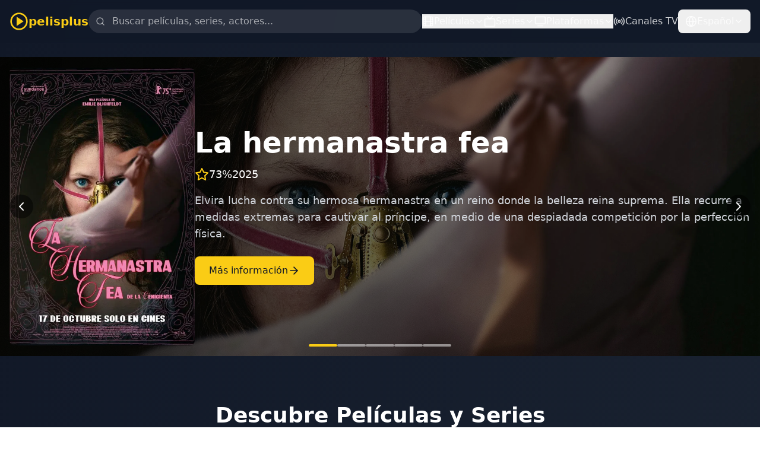

--- FILE ---
content_type: text/html; charset=utf-8
request_url: https://www.google.com/recaptcha/api2/aframe
body_size: 266
content:
<!DOCTYPE HTML><html><head><meta http-equiv="content-type" content="text/html; charset=UTF-8"></head><body><script nonce="21c6qAqpx0VLWney3qMClA">/** Anti-fraud and anti-abuse applications only. See google.com/recaptcha */ try{var clients={'sodar':'https://pagead2.googlesyndication.com/pagead/sodar?'};window.addEventListener("message",function(a){try{if(a.source===window.parent){var b=JSON.parse(a.data);var c=clients[b['id']];if(c){var d=document.createElement('img');d.src=c+b['params']+'&rc='+(localStorage.getItem("rc::a")?sessionStorage.getItem("rc::b"):"");window.document.body.appendChild(d);sessionStorage.setItem("rc::e",parseInt(sessionStorage.getItem("rc::e")||0)+1);localStorage.setItem("rc::h",'1762175746321');}}}catch(b){}});window.parent.postMessage("_grecaptcha_ready", "*");}catch(b){}</script></body></html>